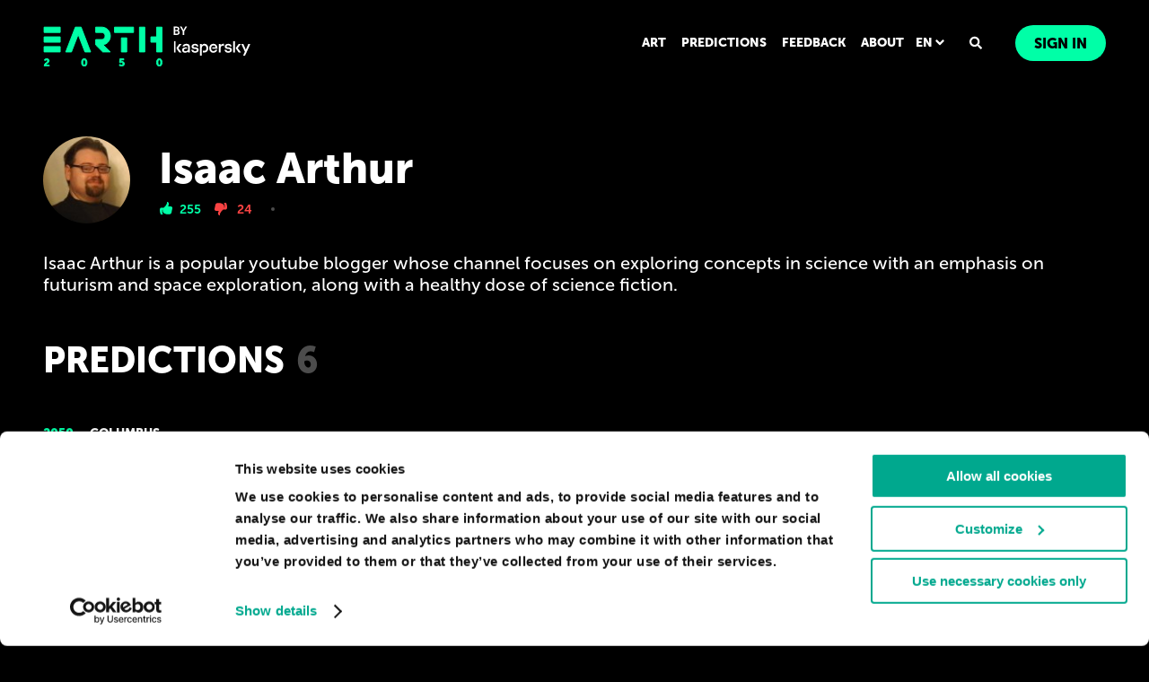

--- FILE ---
content_type: text/html; charset=UTF-8
request_url: https://2050.earth/users/isaac-arthur
body_size: 8954
content:
<!doctype html>
<html class="no-js" lang="" xmlns="http://www.w3.org/1999/xhtml" data-desktop="1" data-mobile="2" data-landscape="3">
<head>
    
    <meta charset="utf-8">
<meta http-equiv="x-ua-compatible" content="ie=edge">
<title>Earth 2050: A glimpse into the future | Kaspersky</title>
<meta name="description" content="Earth 2050 it&#039;s an interactive project that provides a fascinating glimpse at a future based on predictions from futurologists, scientists, and Internet users from all corners of the globe.">
<meta name="keywords" content="Future, predictions, futurology, earth 2050,">
    <link rel="canonical" href="https://2050.earth/users/isaac-arthur" />
<!-- Chrome, Firefox OS, Opera and Vivaldi -->
<meta name="theme-color" content="#0c2124"> <!-- Windows Phone -->
<meta name="msapplication-navbutton-color" content="#0c2124"> <!-- iOS Safari -->
<meta name="apple-mobile-web-app-capable" content="yes">
<meta name="apple-mobile-web-app-status-bar-style" content="black">
<link rel="shortcut icon" type="image/gif" href="/favicon.gif">
<!--<link rel="shortcut icon" type="image/x-icon" href="/favicon.ico">-->
<meta
    name="viewport"
    content="width=device-width,height=device-height,initial-scale=1,minimum-scale=1,maximum-scale=1,user-scalable=no"
>
<!--OPEN GRAPH-->
<meta name="twitter:card" content="summary_large_image">
<meta name="twitter:title" content="Earth 2050: A glimpse into the future | Kaspersky">
<meta name="twitter:site" content="https://2050.earth/">
<meta name="twitter:creator" content="Kaspersky">
<meta name="twitter:image" content="https://2050.earth/images/share/fb.jpeg">
<meta property="fb:app_id" content="375553662483182">
<meta property="og:type" content="article">
    <meta property="og:url" content="https://2050.earth/users/isaac-arthur">
<meta property="og:title" content="Earth 2050: A glimpse into the future | Kaspersky">
<meta property="og:description" content="Earth 2050 it&#039;s an interactive project that provides a fascinating glimpse at a future based on predictions from futurologists, scientists, and Internet users from all corners of the globe.">
<meta property="og:image" content="https://2050.earth/images/share/fb.jpeg">
<meta property="og:image:type" content="image/png">
<meta property="og:image:width" content="600">
<meta property="og:image:height" content="315">
<!-- CSRF Token -->
<meta name="csrf-token" content="KoqudAmQ3UZn9J7iCeS0X1s8zGlUAAIpVHGhLDhj">
<!--OPEN GRAPH COMPLETE-->
    <script>dataLayer = [];</script>

    <!--script type="importmap">
           {
               "imports": {
                   "three": "https://unpkg.com/three@0.150.0/build/three.module.js",
                   "three/examples/jsm/loaders/": "https://unpkg.com/three@0.150.0/examples/jsm/loaders/"
               }
           }
   </script-->

    <link rel="alternate" href="https://2050.earth/users/isaac-arthur" hreflang="x-default"> 
        <link rel="alternate" href="https://2050.earth/users/isaac-arthur"  hreflang="en">
        <link rel="alternate" href="https://2050.earth/ru/users/isaac-arthur" hreflang="ru">
    <script>
    window.kaspersky = window.kaspersky || {};

    window.kaspersky.businessType = 'b2c';
    window.kaspersky.isStaging    = 0;
    window.kaspersky.pageName     = '2050.earth > users > isaac arthur';
    window.kaspersky.pageType     = 'special project';
    window.kaspersky.platformName = 'Micro Site';
    window.kaspersky.siteLocale   = 'en-global';
    </script>
<script language="JavaScript" type="text/javascript" src="//media.kaspersky.com/tracking/omniture/s_code_single_suite.js"></script>

    <link rel="preload" href="/css/Kaspersky.min.css?id=e9449cdc0fdf5c6baf68" as="style">
    <link rel="preload" href="/css/libs.css?id=51cc5ed52d72fadd9055" as="style">
    <link rel="preload" href="/css/app.css?id=c396b42954d25da89952" as="style">
    <link rel="stylesheet" href="/css/Kaspersky.min.css?id=e9449cdc0fdf5c6baf68">
    <link rel="stylesheet" href="/css/libs.css?id=51cc5ed52d72fadd9055">
    <link rel="stylesheet" href="/css/app.css?id=c396b42954d25da89952">
    <link rel="preload" href="/css/profile.css?id=4cf9015ab7894c94fed5" as="style">
<link rel="stylesheet" href="/css/profile.css?id=4cf9015ab7894c94fed5">
    <script defer src="/js/assets.min.js?id=47d7cc935bae66a2ab81"></script>
    <script defer src="/js/libs.js?id=7e1ba8b0470fbf13be96"></script>
            <script defer src="/js/three.min.js?id=e8a69af72dd1a319b0c5"></script>
            <script defer src="/js/Kaspersky.min.js?id=294b0535d8b3ff46ef47"></script>
    <script defer src="/js/ws-client.js?id=4ac435fbc79cdc3042f8"></script>
        <!-- Google Tag Manager -->
<script>
    window.addEventListener('DOMContentLoaded', function() {
        (function(w,d,s,l,i){w[l]=w[l]||[];w[l].push({'gtm.start':
                new Date().getTime(),event:'gtm.js'});var f=d.getElementsByTagName(s)[0],
            j=d.createElement(s),dl=l!='dataLayer'?'&l='+l:'';j.async=true;j.src=
            'https://www.googletagmanager.com/gtm.js?id='+i+dl;f.parentNode.insertBefore(j,f);
        })(window,document,'script','dataLayer','GTM-KWK4C89');

        (function(w,d,s,l,i){w[l]=w[l]||[];w[l].push({'gtm.start':
                new Date().getTime(),event:'gtm.js'});var f=d.getElementsByTagName(s)[0],
            j=d.createElement(s),dl=l!='dataLayer'?'&l='+l:'';j.async=true;j.src=
            'https://www.googletagmanager.com/gtm.js?id='+i+dl;f.parentNode.insertBefore(j,f);
        })(window,document,'script','dataLayer','GTM-WZ7LJ3');
    });
</script>

    </head>
<body class=LK>
<!-- Google Tag Manager (noscript) -->
<noscript><iframe src="//www.googletagmanager.com/ns.html?id=GTM-KWK4C89"
height="0" width="0" style="display:none;visibility:hidden"></iframe></noscript>

<noscript><iframe src="//www.googletagmanager.com/ns.html?id=GTM-WZ7LJ3"
height="0" width="0" style="display:none;visibility:hidden"></iframe></noscript>
<!-- End Google Tag Manager (noscript) --><div class="transition-wrapper"></div>
<div class="k-menu">
    <label for="k-menu-toggle" class="k-menu-item k-menu-item_hamburger">
        <div class="notifications-dot-tooltip js-notification-dot "></div>
        <svg class="hamburger-icon" xmlns="http://www.w3.org/2000/svg" width="24" height="24" viewBox="0 0 24 24">
    <path fill="#FFF" fill-rule="evenodd" d="M3 3h18a1 1 0 0 1 0 2H3a1 1 0 1 1 0-2zm0 8h18a1 1 0 0 1 0 2H3a1 1 0 0 1 0-2zm0 8h18a1 1 0 0 1 0 2H3a1 1 0 0 1 0-2z"/>
</svg>    </label>
    <div class="landscape-orientation background">
        <div class="row landscape-orientation__pic-row">
            <svg class="landscape-orientation__pic" width="213" height="211">
                <image xlink:href="/images/landscape-orientation.svg" width="100%" height="100%"/>
            </svg>
        </div>
        <div class="row landscape-orientation__text-row"><div class="landscape-orientation__text" data-localization="landscape.title"></div></div>
    </div>
    <div class="k-menu-item k-menu__logo clearfix"><a href="/" class="logo"></a></div>
    <input type="checkbox" id="k-menu-toggle" class="checkbox-hidden">
    <div class="k-menu__container">
        <div class="k-menu-item k-menu-item_login k-menu__authorization">
            <div class="authorization js-top-menu-autorization">
                                <ul class="list nav-menu">
    <li class="list__item  nav-menu__item"><a hreflang="en" class="nav-menu-app__link " href="/artworks">ART</a></li>
    <li class="list__item  nav-menu__item"><a hreflang="en" class="nav-menu-app__link " href="/predictions">PREDICTIONS</a></li>
    <li class="list__item  nav-menu__item"><a hreflang="en" class="nav-menu-app__link " href="/feedback">FEEDBACK</a></li>
    <li class="list__item  nav-menu__item"><a hreflang="en" class="nav-menu-app__link  " href="/about">ABOUT</a></li>
</ul>                <div class="lang-menu">
    <div class="lang-menu__hide-menu popup-lang tooltip-menu js-tooltip-window">
                    <a class="popup-lang__link  popup-lang__link--active " href="/lang/en">
                                    <div class="popup-lang__icon">
                        <img src="/images/us-small-flag.svg" alt="English">
                    </div>
                                English
            </a>
                    <a class="popup-lang__link " href="/lang/ru">
                                    <div class="popup-lang__icon">
                        <img src="/images/rus-small-flag.svg" alt="Русский">
                    </div>
                                Русский
            </a>
            </div>

    <div class="js-tooltip-menu lang-menu__button"> 
        <span class="lang-menu__selected-item">en</span>
        <svg class="lang-menu__arrow" xmlns="http://www.w3.org/2000/svg" width="16" height="16" viewBox="0 0 16 16">
    <path fill-rule="evenodd" d="M8 8.303L5.349 5.65A1.2 1.2 0 1 0 3.65 7.35l3.5 3.5a1.2 1.2 0 0 0 1.698 0l3.5-3.5A1.2 1.2 0 0 0 10.65 5.65L8 8.303z"/>
</svg>    </div>
</div>                <div class="search-header-block">
    <button class="search-header-block__button js-search-btn">
        <svg xmlns="http://www.w3.org/2000/svg" width="16" height="16" viewBox="0 0 16 16">
    <path fill-rule="evenodd" d="M14.809 12.863a.633.633 0 0 1 .191.465.633.633 0 0 1-.191.465l-.766.766a.633.633 0 0 1-.465.191.633.633 0 0 1-.465-.191l-2.734-2.735a.633.633 0 0 1-.192-.465v-.437a5.51 5.51 0 0 1-3.5 1.203 5.524 5.524 0 0 1-2.857-.766 5.746 5.746 0 0 1-2.064-2.064A5.524 5.524 0 0 1 1 6.438c0-1.04.255-1.992.766-2.858A5.746 5.746 0 0 1 3.83 1.516 5.524 5.524 0 0 1 6.687.75c1.04 0 1.992.255 2.858.766a5.746 5.746 0 0 1 2.064 2.064c.51.866.766 1.818.766 2.858a5.51 5.51 0 0 1-1.203 3.5h.437c.183 0 .338.063.465.19l2.735 2.735zM6.687 9.938a3.47 3.47 0 0 0 1.764-.465c.538-.31.962-.734 1.272-1.272a3.47 3.47 0 0 0 .464-1.763 3.47 3.47 0 0 0-.464-1.764A3.405 3.405 0 0 0 8.45 3.402a3.47 3.47 0 0 0-1.764-.464 3.47 3.47 0 0 0-1.763.464c-.538.31-.962.734-1.272 1.272a3.47 3.47 0 0 0-.465 1.764c0 .638.155 1.225.465 1.763.31.538.734.962 1.272 1.272a3.47 3.47 0 0 0 1.763.465z"/>
</svg>    </button>
</div>                <a hreflang="en" href="/login" class="button authorization__login-button">
        <span class="button__content" data-localization="authorization.title">Sign in</span>
    </a>
            </div>
        </div>
    </div>
    <div class="mobile-menu js-mobile-menu">
    <label for="k-menu-toggle" class="mobile-menu__close">
        <svg xmlns="http://www.w3.org/2000/svg" width="16" height="16" viewBox="0 0 16 16">
    <path fill-rule="evenodd" d="M8 6.586l5.293-5.293a1 1 0 0 1 1.414 1.414L9.414 8l5.293 5.293a1 1 0 0 1-1.414 1.414L8 9.414l-5.293 5.293a1 1 0 1 1-1.414-1.414L6.586 8 1.293 2.707a1 1 0 1 1 1.414-1.414L8 6.586z"/>
</svg>    </label>
    <div class="mobile-menu__top">
        <div class="mobile-menu__lang mobile-lang">
                                                <span class="mobile-lang__link mobile-lang__link--active">EN</span>
                                                                <a class="mobile-lang__link" href="/lang/ru">RU</a>
                            
        </div>
        <div class="mobile-menu__menu">
            <a hreflang="en" href="/artworks" class="mobile-menu__link">ART</a>
            <a hreflang="en" href="/predictions" class="mobile-menu__link">PREDICTIONS</a>
            <a hreflang="en" href="/feedback" class="mobile-menu__link">FEEDBACK</a>
            <a hreflang="en" href="/about" class="mobile-menu__link">ABOUT</a>
            <a hreflang="en" class="mobile-menu__link mobile-menu__link--icon js-search-btn" href="#">
                SEARCH
                <div class="mobile-menu__link-icon">
                    <svg xmlns="http://www.w3.org/2000/svg" width="16" height="16" viewBox="0 0 16 16">
    <path fill-rule="evenodd" d="M14.809 12.863a.633.633 0 0 1 .191.465.633.633 0 0 1-.191.465l-.766.766a.633.633 0 0 1-.465.191.633.633 0 0 1-.465-.191l-2.734-2.735a.633.633 0 0 1-.192-.465v-.437a5.51 5.51 0 0 1-3.5 1.203 5.524 5.524 0 0 1-2.857-.766 5.746 5.746 0 0 1-2.064-2.064A5.524 5.524 0 0 1 1 6.438c0-1.04.255-1.992.766-2.858A5.746 5.746 0 0 1 3.83 1.516 5.524 5.524 0 0 1 6.687.75c1.04 0 1.992.255 2.858.766a5.746 5.746 0 0 1 2.064 2.064c.51.866.766 1.818.766 2.858a5.51 5.51 0 0 1-1.203 3.5h.437c.183 0 .338.063.465.19l2.735 2.735zM6.687 9.938a3.47 3.47 0 0 0 1.764-.465c.538-.31.962-.734 1.272-1.272a3.47 3.47 0 0 0 .464-1.763 3.47 3.47 0 0 0-.464-1.764A3.405 3.405 0 0 0 8.45 3.402a3.47 3.47 0 0 0-1.764-.464 3.47 3.47 0 0 0-1.763.464c-.538.31-.962.734-1.272 1.272a3.47 3.47 0 0 0-.465 1.764c0 .638.155 1.225.465 1.763.31.538.734.962 1.272 1.272a3.47 3.47 0 0 0 1.763.465z"/>
</svg>                </div>
            </a>
        </div>
            </div>
    <div class="mobile-menu__bottom">
                    <a hreflang="en" href="/login" class="button mobile-menu__button">
                <span class="button__content">Sign in</span>
            </a>
            </div>
</div>
<div class="mobile-menu__overlay js-mobile-menu-overlay"></div>
</div>
<div class="search-form js-search-form">
    <form class="search-form__form">
        <div class="search-form__left">
            <input class="search-form__input" type="text" name="search" autocomplete="off" placeholder="What are you looking for?">
        </div>
        <div class="search-form__right">
            <button type="submit" class="button search-form__submit search-submit">
                <span class="search-submit__text">Search</span>
                <span class="search-submit__icon">
                    <svg xmlns="http://www.w3.org/2000/svg" width="16" height="16" viewBox="0 0 16 16">
    <path fill-rule="evenodd" d="M14.809 12.863a.633.633 0 0 1 .191.465.633.633 0 0 1-.191.465l-.766.766a.633.633 0 0 1-.465.191.633.633 0 0 1-.465-.191l-2.734-2.735a.633.633 0 0 1-.192-.465v-.437a5.51 5.51 0 0 1-3.5 1.203 5.524 5.524 0 0 1-2.857-.766 5.746 5.746 0 0 1-2.064-2.064A5.524 5.524 0 0 1 1 6.438c0-1.04.255-1.992.766-2.858A5.746 5.746 0 0 1 3.83 1.516 5.524 5.524 0 0 1 6.687.75c1.04 0 1.992.255 2.858.766a5.746 5.746 0 0 1 2.064 2.064c.51.866.766 1.818.766 2.858a5.51 5.51 0 0 1-1.203 3.5h.437c.183 0 .338.063.465.19l2.735 2.735zM6.687 9.938a3.47 3.47 0 0 0 1.764-.465c.538-.31.962-.734 1.272-1.272a3.47 3.47 0 0 0 .464-1.763 3.47 3.47 0 0 0-.464-1.764A3.405 3.405 0 0 0 8.45 3.402a3.47 3.47 0 0 0-1.764-.464 3.47 3.47 0 0 0-1.763.464c-.538.31-.962.734-1.272 1.272a3.47 3.47 0 0 0-.465 1.764c0 .638.155 1.225.465 1.763.31.538.734.962 1.272 1.272a3.47 3.47 0 0 0 1.763.465z"/>
</svg>                </span>
            </button>
            <div class="search-form__close js-close-search-form">
                <svg xmlns="http://www.w3.org/2000/svg" width="16" height="16" viewBox="0 0 16 16">
    <path fill-rule="evenodd" d="M8 6.586l5.293-5.293a1 1 0 0 1 1.414 1.414L9.414 8l5.293 5.293a1 1 0 0 1-1.414 1.414L8 9.414l-5.293 5.293a1 1 0 1 1-1.414-1.414L6.586 8 1.293 2.707a1 1 0 1 1 1.414-1.414L8 6.586z"/>
</svg>            </div> 
        </div>
    </form>
    <div class="search-form__tags">
                    <div data-search="Ai" class="tag js-tag">Ai</div>
                    <div data-search="Art" class="tag js-tag">Art</div>
                    <div data-search="Beauty" class="tag js-tag">Beauty</div>
                    <div data-search="Biotech" class="tag js-tag">Biotech</div>
                    <div data-search="Business" class="tag js-tag">Business</div>
                    <div data-search="City" class="tag js-tag">City</div>
                    <div data-search="Clothing" class="tag js-tag">Clothing</div>
                    <div data-search="Communication" class="tag js-tag">Communication</div>
                    <div data-search="Construction" class="tag js-tag">Construction</div>
                    <div data-search="Economy" class="tag js-tag">Economy</div>
                    <div data-search="Education" class="tag js-tag">Education</div>
                    <div data-search="Energy" class="tag js-tag">Energy</div>
                    <div data-search="Entertainment" class="tag js-tag">Entertainment</div>
                    <div data-search="Family" class="tag js-tag">Family</div>
                    <div data-search="Food" class="tag js-tag">Food</div>
                    <div data-search="Gadgets" class="tag js-tag">Gadgets</div>
                    <div data-search="Government" class="tag js-tag">Government</div>
                    <div data-search="Healthcare" class="tag js-tag">Healthcare</div>
                    <div data-search="Home" class="tag js-tag">Home</div>
                    <div data-search="Human" class="tag js-tag">Human</div>
                    <div data-search="Love" class="tag js-tag">Love</div>
                    <div data-search="Medicine" class="tag js-tag">Medicine</div>
                    <div data-search="Nature" class="tag js-tag">Nature</div>
                    <div data-search="Privacy" class="tag js-tag">Privacy</div>
                    <div data-search="Production" class="tag js-tag">Production</div>
                    <div data-search="Robots" class="tag js-tag">Robots</div>
                    <div data-search="Science" class="tag js-tag">Science</div>
                    <div data-search="Society" class="tag js-tag">Society</div>
                    <div data-search="Space" class="tag js-tag">Space</div>
                    <div data-search="Sport" class="tag js-tag">Sport</div>
                    <div data-search="Threats" class="tag js-tag">Threats</div>
                    <div data-search="Transport" class="tag js-tag">Transport</div>
                    <div data-search="Work" class="tag js-tag">Work</div>
            </div>
</div><div class="profile">
    <div class="page-size container">
        <div class="profile__wrap">
    <div class="profile__avatar" style="background-image: url('https://sm-2050mediaprod.smweb.tech/storage/public/5c1b9e55f2c5d280515108/Isaac_Arthur_100_100.jpg')">
    </div>
    <div class="profile__author rating">
        <h1 class="rating__name">Isaac Arthur</h1>

        
        
            <span class="rating__up"><svg xmlns="http://www.w3.org/2000/svg" width="16" height="16" viewBox="0 0 16 16">
    <path fill-rule="evenodd" d="M4.528 14h-2.47C1.353 12.526 1 11.009 1 9.45c0-1.559.353-2.55 1.058-2.975h3.175c.588-.233 1.352-.992 2.293-2.275C8.937 2.275 9.113 1.186 9.113.875V0c1.294.096 1.94.738 1.94 1.925 0 1.78-.705 2.45-.705 2.8 0 .35.455.35 1.058.35.604 0 2.47-.175 2.999.35.529.525.705.875.529 1.925-.177 1.05-.706 4.025-1.058 4.9-.353.875-1.047 1.575-2.999 1.575-1.952 0-2.998-.175-4.586-.875-1.587-.7-2.116-2.281-2.116-3.15V8.4c-.353.41-.53.993-.53 1.75 0 1.136.177 1.925.353 2.45.118.35.294.817.53 1.4z"/>
</svg></span>
            <span class="rating__counter rating__counter--like">255</span>
            <span class="rating__dislike"><svg xmlns="http://www.w3.org/2000/svg" width="16" height="16" viewBox="0 0 16 16">
    <path fill-rule="evenodd" d="M4.528 14h-2.47C1.353 12.526 1 11.009 1 9.45c0-1.559.353-2.55 1.058-2.975h3.175c.588-.233 1.352-.992 2.293-2.275C8.937 2.275 9.113 1.186 9.113.875V0c1.294.096 1.94.738 1.94 1.925 0 1.78-.705 2.45-.705 2.8 0 .35.455.35 1.058.35.604 0 2.47-.175 2.999.35.529.525.705.875.529 1.925-.177 1.05-.706 4.025-1.058 4.9-.353.875-1.047 1.575-2.999 1.575-1.952 0-2.998-.175-4.586-.875-1.587-.7-2.116-2.281-2.116-3.15V8.4c-.353.41-.53.993-.53 1.75 0 1.136.177 1.925.353 2.45.118.35.294.817.53 1.4z"/>
</svg></span>
            <span class="rating__counter rating__counter--dislike">24</span>
            <span class="prediction-item__point prediction-item__point--profile prediction-item__point_hide"></span>
        
                            </div>
</div>
        <div class="profile__inner">
            <div class="profile__left-column  profile__left-column--no-border ">
                                    <div class="profile__text">
                        <p>
                            Isaac Arthur is a popular youtube blogger whose channel focuses on exploring concepts in science with an emphasis on futurism and space exploration, along with a healthy dose of science fiction.
                        </p>
                    </div>
                                                <div class="profile__title profile__title--predictions ">predictions</div>
    <span class="profile__count">6</span>
    <div class="profile-prediction__wrap">
                    <div class="prediction-item prediction-item--no-border prediction-item--profile ">
                <div class="prediction-item__top">
                    <span class="prediction-item__year">2050</span>
                                            <span class="prediction-item__point"></span>
                        <a href="/locations/columbus" class="prediction-item__city">Columbus</a>
                                    </div>
                <a hreflang="en" href="/predictions/augmented-apparel" class="prediction-item__wrap">
                    <div class="prediction-item__header ">Augmented Apparel</div>
                                                                <div class="prediction-item__description ">We have a tendency to incorporate circuitry into devices. By 2050 the improvements in miniaturization, production cost, and durability will have extended this to most clothing, either interwoven into garments or as routine accessories like buttons or belts. It will be fairly normal for cameras, data</div>
                                                        </a>
                <div class="prediction-item__tag">
                                            <a href="/tags/clothing" class="tag tag--small"># clothing</a>
                                    </div>
                <div class="prediction-item__bottom">
                                            <a href=" /users/isaac-arthur "  class="prediction-item__user">
                            <div class="prediction-item__user-image">
                                <img src="https://sm-2050mediaprod.smweb.tech/storage/public/5c1b9e55f2c5d280515108/Isaac_Arthur_32_32.jpg" alt="Isaac Arthur">
                            </div>
                            <div class="prediction-item__user-content">
                                <div class="prediction-item__user-name">
                                    Isaac Arthur
                                </div>
                                <div class="prediction-item__date">
                                    20 Dec 2018
                                </div>
                            </div>
                        </a>
                    
                    <div class="prediction-item__rating">
                        <div class="prediction-item__like">
                            <svg xmlns="http://www.w3.org/2000/svg" width="16" height="16" viewBox="0 0 16 16">
    <path fill-rule="evenodd" d="M4.528 14h-2.47C1.353 12.526 1 11.009 1 9.45c0-1.559.353-2.55 1.058-2.975h3.175c.588-.233 1.352-.992 2.293-2.275C8.937 2.275 9.113 1.186 9.113.875V0c1.294.096 1.94.738 1.94 1.925 0 1.78-.705 2.45-.705 2.8 0 .35.455.35 1.058.35.604 0 2.47-.175 2.999.35.529.525.705.875.529 1.925-.177 1.05-.706 4.025-1.058 4.9-.353.875-1.047 1.575-2.999 1.575-1.952 0-2.998-.175-4.586-.875-1.587-.7-2.116-2.281-2.116-3.15V8.4c-.353.41-.53.993-.53 1.75 0 1.136.177 1.925.353 2.45.118.35.294.817.53 1.4z"/>
</svg>                            <span>29</span>
                        </div>
                        <div class="prediction-item__dislike">
                            <svg xmlns="http://www.w3.org/2000/svg" width="16" height="16" viewBox="0 0 16 16">
    <path fill-rule="evenodd" d="M4.528 14h-2.47C1.353 12.526 1 11.009 1 9.45c0-1.559.353-2.55 1.058-2.975h3.175c.588-.233 1.352-.992 2.293-2.275C8.937 2.275 9.113 1.186 9.113.875V0c1.294.096 1.94.738 1.94 1.925 0 1.78-.705 2.45-.705 2.8 0 .35.455.35 1.058.35.604 0 2.47-.175 2.999.35.529.525.705.875.529 1.925-.177 1.05-.706 4.025-1.058 4.9-.353.875-1.047 1.575-2.999 1.575-1.952 0-2.998-.175-4.586-.875-1.587-.7-2.116-2.281-2.116-3.15V8.4c-.353.41-.53.993-.53 1.75 0 1.136.177 1.925.353 2.45.118.35.294.817.53 1.4z"/>
</svg>                            <span>3</span>
                        </div>
                    </div>
                </div>
            </div>
                    <div class="prediction-item prediction-item--no-border prediction-item--profile ">
                <div class="prediction-item__top">
                    <span class="prediction-item__year">2050</span>
                                            <span class="prediction-item__point"></span>
                        <a href="/locations/columbus" class="prediction-item__city">Columbus</a>
                                    </div>
                <a hreflang="en" href="/predictions/second-memories" class="prediction-item__wrap">
                    <div class="prediction-item__header ">Second Memories</div>
                                                                <div class="prediction-item__description ">Enhancements in the cost, durability, and miniaturization of recording &amp; storage medium will result in most people casually recording events around them almost continuously, with serious positive and negative effects on everything from crime &amp; health to privacy &amp; social relationships. Because</div>
                                                        </a>
                <div class="prediction-item__tag">
                                            <a href="/tags/human" class="tag tag--small"># human</a>
                                            <a href="/tags/biotech" class="tag tag--small"># biotech</a>
                                    </div>
                <div class="prediction-item__bottom">
                                            <a href=" /users/isaac-arthur "  class="prediction-item__user">
                            <div class="prediction-item__user-image">
                                <img src="https://sm-2050mediaprod.smweb.tech/storage/public/5c1b9e55f2c5d280515108/Isaac_Arthur_32_32.jpg" alt="Isaac Arthur">
                            </div>
                            <div class="prediction-item__user-content">
                                <div class="prediction-item__user-name">
                                    Isaac Arthur
                                </div>
                                <div class="prediction-item__date">
                                    20 Dec 2018
                                </div>
                            </div>
                        </a>
                    
                    <div class="prediction-item__rating">
                        <div class="prediction-item__like">
                            <svg xmlns="http://www.w3.org/2000/svg" width="16" height="16" viewBox="0 0 16 16">
    <path fill-rule="evenodd" d="M4.528 14h-2.47C1.353 12.526 1 11.009 1 9.45c0-1.559.353-2.55 1.058-2.975h3.175c.588-.233 1.352-.992 2.293-2.275C8.937 2.275 9.113 1.186 9.113.875V0c1.294.096 1.94.738 1.94 1.925 0 1.78-.705 2.45-.705 2.8 0 .35.455.35 1.058.35.604 0 2.47-.175 2.999.35.529.525.705.875.529 1.925-.177 1.05-.706 4.025-1.058 4.9-.353.875-1.047 1.575-2.999 1.575-1.952 0-2.998-.175-4.586-.875-1.587-.7-2.116-2.281-2.116-3.15V8.4c-.353.41-.53.993-.53 1.75 0 1.136.177 1.925.353 2.45.118.35.294.817.53 1.4z"/>
</svg>                            <span>29</span>
                        </div>
                        <div class="prediction-item__dislike">
                            <svg xmlns="http://www.w3.org/2000/svg" width="16" height="16" viewBox="0 0 16 16">
    <path fill-rule="evenodd" d="M4.528 14h-2.47C1.353 12.526 1 11.009 1 9.45c0-1.559.353-2.55 1.058-2.975h3.175c.588-.233 1.352-.992 2.293-2.275C8.937 2.275 9.113 1.186 9.113.875V0c1.294.096 1.94.738 1.94 1.925 0 1.78-.705 2.45-.705 2.8 0 .35.455.35 1.058.35.604 0 2.47-.175 2.999.35.529.525.705.875.529 1.925-.177 1.05-.706 4.025-1.058 4.9-.353.875-1.047 1.575-2.999 1.575-1.952 0-2.998-.175-4.586-.875-1.587-.7-2.116-2.281-2.116-3.15V8.4c-.353.41-.53.993-.53 1.75 0 1.136.177 1.925.353 2.45.118.35.294.817.53 1.4z"/>
</svg>                            <span>1</span>
                        </div>
                    </div>
                </div>
            </div>
                    <div class="prediction-item prediction-item--no-border prediction-item--profile ">
                <div class="prediction-item__top">
                    <span class="prediction-item__year">2050</span>
                                            <span class="prediction-item__point"></span>
                        <a href="/locations/columbus" class="prediction-item__city">Columbus</a>
                                    </div>
                <a hreflang="en" href="/predictions/telepresence-drones" class="prediction-item__wrap">
                    <div class="prediction-item__header ">Telepresence &amp; Drones</div>
                                                                <div class="prediction-item__description ">By 2050 virtually all delivery and hazardous environment operations will be conducted either by automated drones or telepresence. It is quite likely that sensors built into apparel will allow fast and intuitive control of such drones for everything from surgery and bomb disposal to controlling robots</div>
                                                        </a>
                <div class="prediction-item__tag">
                                            <a href="/tags/robots" class="tag tag--small"># robots</a>
                                    </div>
                <div class="prediction-item__bottom">
                                            <a href=" /users/isaac-arthur "  class="prediction-item__user">
                            <div class="prediction-item__user-image">
                                <img src="https://sm-2050mediaprod.smweb.tech/storage/public/5c1b9e55f2c5d280515108/Isaac_Arthur_32_32.jpg" alt="Isaac Arthur">
                            </div>
                            <div class="prediction-item__user-content">
                                <div class="prediction-item__user-name">
                                    Isaac Arthur
                                </div>
                                <div class="prediction-item__date">
                                    20 Dec 2018
                                </div>
                            </div>
                        </a>
                    
                    <div class="prediction-item__rating">
                        <div class="prediction-item__like">
                            <svg xmlns="http://www.w3.org/2000/svg" width="16" height="16" viewBox="0 0 16 16">
    <path fill-rule="evenodd" d="M4.528 14h-2.47C1.353 12.526 1 11.009 1 9.45c0-1.559.353-2.55 1.058-2.975h3.175c.588-.233 1.352-.992 2.293-2.275C8.937 2.275 9.113 1.186 9.113.875V0c1.294.096 1.94.738 1.94 1.925 0 1.78-.705 2.45-.705 2.8 0 .35.455.35 1.058.35.604 0 2.47-.175 2.999.35.529.525.705.875.529 1.925-.177 1.05-.706 4.025-1.058 4.9-.353.875-1.047 1.575-2.999 1.575-1.952 0-2.998-.175-4.586-.875-1.587-.7-2.116-2.281-2.116-3.15V8.4c-.353.41-.53.993-.53 1.75 0 1.136.177 1.925.353 2.45.118.35.294.817.53 1.4z"/>
</svg>                            <span>22</span>
                        </div>
                        <div class="prediction-item__dislike">
                            <svg xmlns="http://www.w3.org/2000/svg" width="16" height="16" viewBox="0 0 16 16">
    <path fill-rule="evenodd" d="M4.528 14h-2.47C1.353 12.526 1 11.009 1 9.45c0-1.559.353-2.55 1.058-2.975h3.175c.588-.233 1.352-.992 2.293-2.275C8.937 2.275 9.113 1.186 9.113.875V0c1.294.096 1.94.738 1.94 1.925 0 1.78-.705 2.45-.705 2.8 0 .35.455.35 1.058.35.604 0 2.47-.175 2.999.35.529.525.705.875.529 1.925-.177 1.05-.706 4.025-1.058 4.9-.353.875-1.047 1.575-2.999 1.575-1.952 0-2.998-.175-4.586-.875-1.587-.7-2.116-2.281-2.116-3.15V8.4c-.353.41-.53.993-.53 1.75 0 1.136.177 1.925.353 2.45.118.35.294.817.53 1.4z"/>
</svg>                            <span>0</span>
                        </div>
                    </div>
                </div>
            </div>
                    <div class="prediction-item prediction-item--no-border prediction-item--profile ">
                <div class="prediction-item__top">
                    <span class="prediction-item__year">2050</span>
                                            <span class="prediction-item__point"></span>
                        <a href="/locations/columbus" class="prediction-item__city">Columbus</a>
                                    </div>
                <a hreflang="en" href="/artworks/spin-gravity-space-hotels" class="prediction-item__wrap">
                    <div class="prediction-item__header  prediction-item__header--image ">Spin Gravity &amp; Space Hotels</div>
                                            <div class="prediction-item__image">
                            <img src="https://sm-2050mediaprod.smweb.tech/storage/uploads/23cc1af94374e153a0fedbce6267b06f_500_500.jpg" alt="Spin Gravity &amp; Space Hotels">
                        </div>
                                                                <div class="prediction-item__description  prediction-item__description--image ">By 2050 there will be a space station with a section under rotation to produce artificial gravity by centrifugal spin. The first one is likely to simulate either Moons or Mars gravity to test the long term health effects of low gravity, and likely be partially funded by or later converted over to a space</div>
                                                                <div class="prediction-item__clear"></div>
                                    </a>
                <div class="prediction-item__tag">
                                            <a href="/tags/space" class="tag tag--small"># space</a>
                                            <a href="/tags/entertainment" class="tag tag--small"># entertainment</a>
                                    </div>
                <div class="prediction-item__bottom">
                                            <a href=" /users/isaac-arthur "  class="prediction-item__user">
                            <div class="prediction-item__user-image">
                                <img src="https://sm-2050mediaprod.smweb.tech/storage/public/5c1b9e55f2c5d280515108/Isaac_Arthur_32_32.jpg" alt="Isaac Arthur">
                            </div>
                            <div class="prediction-item__user-content">
                                <div class="prediction-item__user-name">
                                    Isaac Arthur
                                </div>
                                <div class="prediction-item__date">
                                    20 Dec 2018
                                </div>
                            </div>
                        </a>
                    
                    <div class="prediction-item__rating">
                        <div class="prediction-item__like">
                            <svg xmlns="http://www.w3.org/2000/svg" width="16" height="16" viewBox="0 0 16 16">
    <path fill-rule="evenodd" d="M4.528 14h-2.47C1.353 12.526 1 11.009 1 9.45c0-1.559.353-2.55 1.058-2.975h3.175c.588-.233 1.352-.992 2.293-2.275C8.937 2.275 9.113 1.186 9.113.875V0c1.294.096 1.94.738 1.94 1.925 0 1.78-.705 2.45-.705 2.8 0 .35.455.35 1.058.35.604 0 2.47-.175 2.999.35.529.525.705.875.529 1.925-.177 1.05-.706 4.025-1.058 4.9-.353.875-1.047 1.575-2.999 1.575-1.952 0-2.998-.175-4.586-.875-1.587-.7-2.116-2.281-2.116-3.15V8.4c-.353.41-.53.993-.53 1.75 0 1.136.177 1.925.353 2.45.118.35.294.817.53 1.4z"/>
</svg>                            <span>54</span>
                        </div>
                        <div class="prediction-item__dislike">
                            <svg xmlns="http://www.w3.org/2000/svg" width="16" height="16" viewBox="0 0 16 16">
    <path fill-rule="evenodd" d="M4.528 14h-2.47C1.353 12.526 1 11.009 1 9.45c0-1.559.353-2.55 1.058-2.975h3.175c.588-.233 1.352-.992 2.293-2.275C8.937 2.275 9.113 1.186 9.113.875V0c1.294.096 1.94.738 1.94 1.925 0 1.78-.705 2.45-.705 2.8 0 .35.455.35 1.058.35.604 0 2.47-.175 2.999.35.529.525.705.875.529 1.925-.177 1.05-.706 4.025-1.058 4.9-.353.875-1.047 1.575-2.999 1.575-1.952 0-2.998-.175-4.586-.875-1.587-.7-2.116-2.281-2.116-3.15V8.4c-.353.41-.53.993-.53 1.75 0 1.136.177 1.925.353 2.45.118.35.294.817.53 1.4z"/>
</svg>                            <span>7</span>
                        </div>
                    </div>
                </div>
            </div>
                    <div class="prediction-item prediction-item--no-border prediction-item--profile ">
                <div class="prediction-item__top">
                    <span class="prediction-item__year">2050</span>
                                            <span class="prediction-item__point"></span>
                        <a href="/locations/columbus" class="prediction-item__city">Columbus</a>
                                    </div>
                <a hreflang="en" href="/predictions/cancer-life-extension" class="prediction-item__wrap">
                    <div class="prediction-item__header ">Cancer &amp; Life Extension</div>
                                                                <div class="prediction-item__description ">By 2050 improved health monitoring &amp; cancer treatments will have largely eliminated early cancer deaths, and combined with other medical improvements will have increased the average human life span to nearly a century if not longer. Life extension technology will be one of the most heavily funded</div>
                                                        </a>
                <div class="prediction-item__tag">
                                            <a href="/tags/human" class="tag tag--small"># human</a>
                                            <a href="/tags/medicine" class="tag tag--small"># medicine</a>
                                    </div>
                <div class="prediction-item__bottom">
                                            <a href=" /users/isaac-arthur "  class="prediction-item__user">
                            <div class="prediction-item__user-image">
                                <img src="https://sm-2050mediaprod.smweb.tech/storage/public/5c1b9e55f2c5d280515108/Isaac_Arthur_32_32.jpg" alt="Isaac Arthur">
                            </div>
                            <div class="prediction-item__user-content">
                                <div class="prediction-item__user-name">
                                    Isaac Arthur
                                </div>
                                <div class="prediction-item__date">
                                    20 Dec 2018
                                </div>
                            </div>
                        </a>
                    
                    <div class="prediction-item__rating">
                        <div class="prediction-item__like">
                            <svg xmlns="http://www.w3.org/2000/svg" width="16" height="16" viewBox="0 0 16 16">
    <path fill-rule="evenodd" d="M4.528 14h-2.47C1.353 12.526 1 11.009 1 9.45c0-1.559.353-2.55 1.058-2.975h3.175c.588-.233 1.352-.992 2.293-2.275C8.937 2.275 9.113 1.186 9.113.875V0c1.294.096 1.94.738 1.94 1.925 0 1.78-.705 2.45-.705 2.8 0 .35.455.35 1.058.35.604 0 2.47-.175 2.999.35.529.525.705.875.529 1.925-.177 1.05-.706 4.025-1.058 4.9-.353.875-1.047 1.575-2.999 1.575-1.952 0-2.998-.175-4.586-.875-1.587-.7-2.116-2.281-2.116-3.15V8.4c-.353.41-.53.993-.53 1.75 0 1.136.177 1.925.353 2.45.118.35.294.817.53 1.4z"/>
</svg>                            <span>52</span>
                        </div>
                        <div class="prediction-item__dislike">
                            <svg xmlns="http://www.w3.org/2000/svg" width="16" height="16" viewBox="0 0 16 16">
    <path fill-rule="evenodd" d="M4.528 14h-2.47C1.353 12.526 1 11.009 1 9.45c0-1.559.353-2.55 1.058-2.975h3.175c.588-.233 1.352-.992 2.293-2.275C8.937 2.275 9.113 1.186 9.113.875V0c1.294.096 1.94.738 1.94 1.925 0 1.78-.705 2.45-.705 2.8 0 .35.455.35 1.058.35.604 0 2.47-.175 2.999.35.529.525.705.875.529 1.925-.177 1.05-.706 4.025-1.058 4.9-.353.875-1.047 1.575-2.999 1.575-1.952 0-2.998-.175-4.586-.875-1.587-.7-2.116-2.281-2.116-3.15V8.4c-.353.41-.53.993-.53 1.75 0 1.136.177 1.925.353 2.45.118.35.294.817.53 1.4z"/>
</svg>                            <span>5</span>
                        </div>
                    </div>
                </div>
            </div>
                    <div class="prediction-item prediction-item--no-border prediction-item--profile ">
                <div class="prediction-item__top">
                    <span class="prediction-item__year">2050</span>
                                            <span class="prediction-item__point"></span>
                        <a href="/locations/columbus" class="prediction-item__city">Columbus</a>
                                    </div>
                <a hreflang="en" href="/predictions/true-prosthetics" class="prediction-item__wrap">
                    <div class="prediction-item__header ">True prosthetics</div>
                                                                <div class="prediction-item__description ">By 2050, improvements in interfacing devices with the nervous system will allow replacements of lost limbs with pressure &amp; temperature sensitive prosthetics which will allow amputees to wear a prosthetic with a true sense of touch and reflexes sufficient to catch a ball, feel the difference between</div>
                                                        </a>
                <div class="prediction-item__tag">
                                            <a href="/tags/human" class="tag tag--small"># human</a>
                                            <a href="/tags/medicine" class="tag tag--small"># medicine</a>
                                            <a href="/tags/biotech" class="tag tag--small"># biotech</a>
                                    </div>
                <div class="prediction-item__bottom">
                                            <a href=" /users/isaac-arthur "  class="prediction-item__user">
                            <div class="prediction-item__user-image">
                                <img src="https://sm-2050mediaprod.smweb.tech/storage/public/5c1b9e55f2c5d280515108/Isaac_Arthur_32_32.jpg" alt="Isaac Arthur">
                            </div>
                            <div class="prediction-item__user-content">
                                <div class="prediction-item__user-name">
                                    Isaac Arthur
                                </div>
                                <div class="prediction-item__date">
                                    20 Dec 2018
                                </div>
                            </div>
                        </a>
                    
                    <div class="prediction-item__rating">
                        <div class="prediction-item__like">
                            <svg xmlns="http://www.w3.org/2000/svg" width="16" height="16" viewBox="0 0 16 16">
    <path fill-rule="evenodd" d="M4.528 14h-2.47C1.353 12.526 1 11.009 1 9.45c0-1.559.353-2.55 1.058-2.975h3.175c.588-.233 1.352-.992 2.293-2.275C8.937 2.275 9.113 1.186 9.113.875V0c1.294.096 1.94.738 1.94 1.925 0 1.78-.705 2.45-.705 2.8 0 .35.455.35 1.058.35.604 0 2.47-.175 2.999.35.529.525.705.875.529 1.925-.177 1.05-.706 4.025-1.058 4.9-.353.875-1.047 1.575-2.999 1.575-1.952 0-2.998-.175-4.586-.875-1.587-.7-2.116-2.281-2.116-3.15V8.4c-.353.41-.53.993-.53 1.75 0 1.136.177 1.925.353 2.45.118.35.294.817.53 1.4z"/>
</svg>                            <span>53</span>
                        </div>
                        <div class="prediction-item__dislike">
                            <svg xmlns="http://www.w3.org/2000/svg" width="16" height="16" viewBox="0 0 16 16">
    <path fill-rule="evenodd" d="M4.528 14h-2.47C1.353 12.526 1 11.009 1 9.45c0-1.559.353-2.55 1.058-2.975h3.175c.588-.233 1.352-.992 2.293-2.275C8.937 2.275 9.113 1.186 9.113.875V0c1.294.096 1.94.738 1.94 1.925 0 1.78-.705 2.45-.705 2.8 0 .35.455.35 1.058.35.604 0 2.47-.175 2.999.35.529.525.705.875.529 1.925-.177 1.05-.706 4.025-1.058 4.9-.353.875-1.047 1.575-2.999 1.575-1.952 0-2.998-.175-4.586-.875-1.587-.7-2.116-2.281-2.116-3.15V8.4c-.353.41-.53.993-.53 1.75 0 1.136.177 1.925.353 2.45.118.35.294.817.53 1.4z"/>
</svg>                            <span>5</span>
                        </div>
                    </div>
                </div>
            </div>
            </div>
            </div>
                    </div>
    </div>
</div>
<div class="footer">
    <div class="k-menu-item k-menu__links">
        <a class="k-menu__link-footer" target="_blank" href="https://kaspersky.com">© Kaspersky 2026</a>
        <a class="k-menu__link-footer" target="_blank" href="https://www.kaspersky.com/web-privacy-policy">Privacy Policy</a>
        <a class="k-menu__link-footer" href="/terms-of-use">Terms of use</a>
                    <a class="k-menu__link-footer" href="javascript: void(0);" onclick="javascript: Cookiebot.renew()" xmlns="http://www.w3.org/1999/xhtml">Cookies</a>
          
    </div>
    <div class="k-menu-item k-menu__socials social-link">
        <ul class="social-link__list">
                            <li class="social-link__item">
                    <a href="https://facebook.com/Kaspersky" class="social-link__icon" target="_blank">
                        <svg width="24" height="24" viewBox="0 0 24 24" fill="none" xmlns="http://www.w3.org/2000/svg">
    <path fill-rule="evenodd" clip-rule="evenodd" d="M12 2C17.5229 2 22 6.50451 22 12.0611C22 17.0828 18.3432 21.2451 13.5626 22V14.9694L15.8926 14.9694L15.8927 14.9694L16.3361 12.0611H16.3359H13.5626V10.1747C13.5626 9.379 13.9501 8.6026 15.1923 8.6026H16.4531H16.4533V6.12663C16.4533 6.12663 15.3089 5.93012 14.2148 5.93012C14.2036 5.93012 14.1925 5.93015 14.1813 5.93022C11.916 5.94372 10.4375 7.33524 10.4375 9.84452V12.0611H7.89857H7.89844V14.9694L7.89857 14.9694L10.4375 14.9694V22C5.65684 21.2452 2 17.0828 2 12.0611C2 6.50451 6.47715 2 12 2Z" fill="#FFFFFF"/>
</svg>                    </a>
                </li>
                                                    <li class="social-link__item">
                    <a href="https://twitter.com/Kaspersky" class="social-link__icon" target="_blank">
                        <svg width="24" height="24" viewBox="0 0 24 24" fill="none" xmlns="http://www.w3.org/2000/svg">
<path d="M9.12444 7.00364H7.43205L14.9055 16.9962H16.5979L9.12444 7.00364Z" fill="#1D1D1B"/>
<path fill-rule="evenodd" clip-rule="evenodd" d="M22 12C22 17.5229 17.5229 22 12 22C6.47715 22 2 17.5229 2 12C2 6.47715 6.47715 2 12 2C17.5229 2 22 6.47715 22 12ZM10.6199 12.5973L5.84 6.20626H9.52396L12.6576 10.3961L16.5358 6.20626H17.6184L13.1412 11.0431L18.1902 17.7935H14.5062L11.1037 13.2441L6.8925 17.7935H5.80987L10.6199 12.5973Z" fill="#FFFFFF"/>
</svg>                    </a>
                </li>
                                </ul>
    </div>
</div>
<script>
  var FileAPI = {
    debug: false,
    staticPath: '/assets/fileapi'
  };

  var kaspersky = window.kaspersky || {},
    peppers = {};
  window.langUrl = '/';
  window.authUser = 0;
  window.userLang = 'en';
</script>
</body>
</html>


--- FILE ---
content_type: text/css
request_url: https://2050.earth/css/app.css?id=c396b42954d25da89952
body_size: 925
content:
@media only screen and (max-width:1024px){.desktop-only{display:none!important;position:absolute!important;left:-99999!important;top:-99999!important;visibility:hidden}}@media only screen and (min-width:1025px){.mobile-only{display:none!important;position:absolute!important;left:-99999!important;top:-99999!important;visibility:hidden}}.backdrop-app{background:rgba(0,0,0,.95);opacity:0;-webkit-animation:_fade-out .3s ease-in-out;animation:_fade-out .3s ease-in-out;position:fixed;left:0;right:0;top:-100px;bottom:0}.backdrop-app_visible{-webkit-animation:_fade-in .3s ease-in-out;animation:_fade-in .3s ease-in-out;opacity:1}.modal-app{display:none;position:relative;z-index:100;width:100%}.modal-app,.modal-app__content{height:100%}.modal-app_over-hamburger{z-index:900}.modal-app_static{display:block;z-index:auto}.modal-app_visible{display:block}.modal-app__content{position:relative;margin:auto;text-align:center;-webkit-user-select:none;-moz-user-select:none;-ms-user-select:none;user-select:none;white-space:nowrap;font-size:0}.modal-app__content:before{content:"";display:inline-block;height:100%;vertical-align:middle;width:1px;margin-left:-1px}.modal-app__content>*{display:inline-block;vertical-align:middle;-webkit-user-select:text;-moz-user-select:text;-ms-user-select:text;user-select:text;white-space:normal;font-size:1rem}.modal-app__close-button{position:absolute;right:1.222rem;top:5.556rem;cursor:pointer}.modal-app__close-button_login{top:1.778rem}@media only screen and (max-width:1024px){.modal-app__close-button{right:2rem;top:6.6rem}.modal-app__close-button_top{top:6.6rem}}@media only screen and (max-width:1024px){.modal-app__close-button_over-hamburger{top:2.222rem}}.modal-app__ui{display:none;width:100%;opacity:0;-webkit-animation:_fade-out .3s ease-in-out;animation:_fade-out .3s ease-in-out}.modal-app__ui_visible{display:inline-block;-webkit-animation:_fade-in .3s ease-in-out;animation:_fade-in .3s ease-in-out;opacity:1}.nav-menu-app{font-size:.778rem}.nav-menu-app__item{display:inline-block;margin-right:1.389rem}@media only screen and (max-width:1366px){.nav-menu-app__item{margin-right:.722rem}}.nav-menu-app__link{-webkit-transition:color .2s;transition:color .2s;line-height:1.2}.nav-menu-app__link:hover{color:#00ffa7}.nav-menu-app__link_inactive{pointer-events:none!important;opacity:.5}.nav-menu-app__link_inactive,.nav-menu-app__link_inactive:hover,.nav-menu-app__link_selected,.nav-menu-app__link_selected:hover{color:gray}.langs-desktop{margin-right:10px}.invalid-feedback{color:red;text-transform:uppercase}.login__input--req-field{border-bottom:1px solid red}
/*# sourceMappingURL=app.css.map*/

--- FILE ---
content_type: text/css
request_url: https://2050.earth/css/profile.css?id=4cf9015ab7894c94fed5
body_size: 1528
content:
@media only screen and (max-width:1024px){.desktop-only{display:none!important;position:absolute!important;left:-99999!important;top:-99999!important;visibility:hidden}}@media only screen and (min-width:1025px){.mobile-only{display:none!important;position:absolute!important;left:-99999!important;top:-99999!important;visibility:hidden}}.profile{margin-top:32px}.profile .rating__name{display:block;font-size:48px;color:#fff;margin-bottom:6px;margin-top:0}@media only screen and (max-width:1024px){.profile .rating__name{font-size:20px;margin:16px 0 24px}}.profile .rating__like{fill:#fff;position:relative;top:2px}.profile .rating__dislike{fill:#f94343;position:relative;top:2px}.profile .rating__dislike svg{-webkit-transform:scale(-1);transform:scale(-1)}.profile .rating__up{position:relative;top:3px;fill:#00ffa7}.profile .rating__counter{opacity:1;font-size:14px;font-weight:700}.profile .rating__counter--like{color:#00ffa7;margin-right:9px;margin-left:2px}.profile .rating__counter--dislike{color:#f94343;margin-left:5px;position:relative}.profile .rating__email,.profile .rating__town{font-size:14px;display:inline-block;font-weight:700}@media only screen and (max-width:1024px){.profile .rating__town{display:block;margin:8px 0}}.profile .rating__add-prediction{padding:12px 24px}@media only screen and (min-width:1025px){.profile .rating__mobile{display:none}}.profile__inner{display:-webkit-box;display:-ms-flexbox;display:flex}.profile__left-column{-webkit-box-flex:1;-ms-flex-positive:1;flex-grow:1;-webkit-box-sizing:border-box;box-sizing:border-box;border-right:1px solid hsla(0,0%,100%,.14);padding-right:24px}.profile__left-column--no-border{border-right:none;padding-right:0}@media only screen and (max-width:1024px){.profile__left-column{width:100%;padding-right:0;border-right:none}}@media only screen and (max-width:1024px){.profile__author{text-align:center}}.profile__title{margin:44px 0 32px;display:inline-block;font-size:40px;text-transform:uppercase}.profile__title--predictions{margin:48px 0}.profile__count{display:inline-block;font-size:40px;color:#fff;opacity:.3;margin-left:8px}.profile__right-column{width:278px;-ms-flex-negative:0;flex-shrink:0}@media only screen and (max-width:1024px){.profile__right-column{display:none}}.profile__avatar{width:97px;height:97px;background-repeat:no-repeat;background-position:50%;background-size:cover;border-radius:50%;margin-right:32px}@media only screen and (max-width:1024px){.profile__avatar{width:59px;height:59px;margin-right:0}}.profile__wrap{display:-webkit-box;display:-ms-flexbox;display:flex;-webkit-box-align:center;-ms-flex-align:center;align-items:center;-ms-flex-wrap:wrap;flex-wrap:wrap}@media only screen and (max-width:1024px){.profile__wrap{margin-bottom:54px;-webkit-box-orient:vertical;-webkit-box-direction:normal;-ms-flex-direction:column;flex-direction:column;-webkit-box-pack:center;-ms-flex-pack:center;justify-content:center;margin-bottom:18px}}.profile__name{display:block;font-size:48px}.profile__text{font-size:20px;line-height:normal;font-weight:500;margin-top:32px}@media only screen and (max-width:1024px){.profile__text{font-size:18px;line-height:28px;margin-top:8px}}.profile__text p{margin:0}.profile-prediction__wrap{padding-right:41px}@media only screen and (max-width:1024px){.profile-prediction__wrap{padding-right:0}}.artwork-content{display:-webkit-box;display:-ms-flexbox;display:flex;-ms-flex-wrap:wrap;flex-wrap:wrap}.artwork-content .artwork-cart-wrapper{margin-right:24px;margin-bottom:24px}.artwork-content .artwork-cart-wrapper--small{width:calc(33.33333% - 24px)}.artwork-content .artwork-cart-wrapper--small:nth-child(3n){margin-right:0}.artwork-content .artwork-cart-wrapper--big{width:calc(25% - 24px)}.artwork-content .artwork-cart-wrapper--big:nth-child(4n){margin-right:0}@media only screen and (max-width:1024px){.artwork-content .artwork-cart-wrapper{width:100%;margin-right:0}}.item-prediction{text-align:left;width:100%;margin-bottom:32px;padding-bottom:32px}.item-prediction__top{margin-bottom:8px;font-size:14px;font-weight:900;line-height:1.43;color:#fff;text-transform:uppercase}.item-prediction__year{color:#00ffa7}.item-prediction__point{display:inline-block;vertical-align:middle;width:4px;height:4px;margin:0 3px;border-radius:50%;background:#fff}.item-prediction__header{font-size:40px;font-weight:900;line-height:1.1;margin-bottom:8px}.prediction-item__point.prediction-item__point--profile{opacity:.3;margin:0 16px}@media only screen and (max-width:1024px){.prediction-item__point.prediction-item__point--profile{margin:0 9px;position:relative;top:-2px}}@media only screen and (max-width:1024px){.prediction-item__point.prediction-item__point_hide{display:none}}.prediction-item__border{width:1px;height:24px;background-color:hsla(0,0%,100%,.14);display:inline-block;margin:0 16px;position:relative;top:5px}@media only screen and (max-width:1024px){.prediction-item__border{display:none}}.edit{display:inline-block}@media only screen and (max-width:1024px){.edit{display:block;margin:20px 0 24px}}.edit__icon{width:16px;height:16px;background-repeat:no-repeat;background-size:cover;display:inline-block;position:relative;top:2px;left:-2px}.edit__text{color:#00ffa7;font-size:14px;line-height:16px;font-weight:700}@media only screen and (max-width:1024px){.profile .rating__email{display:block!important;margin-top:8px}}
/*# sourceMappingURL=profile.css.map*/